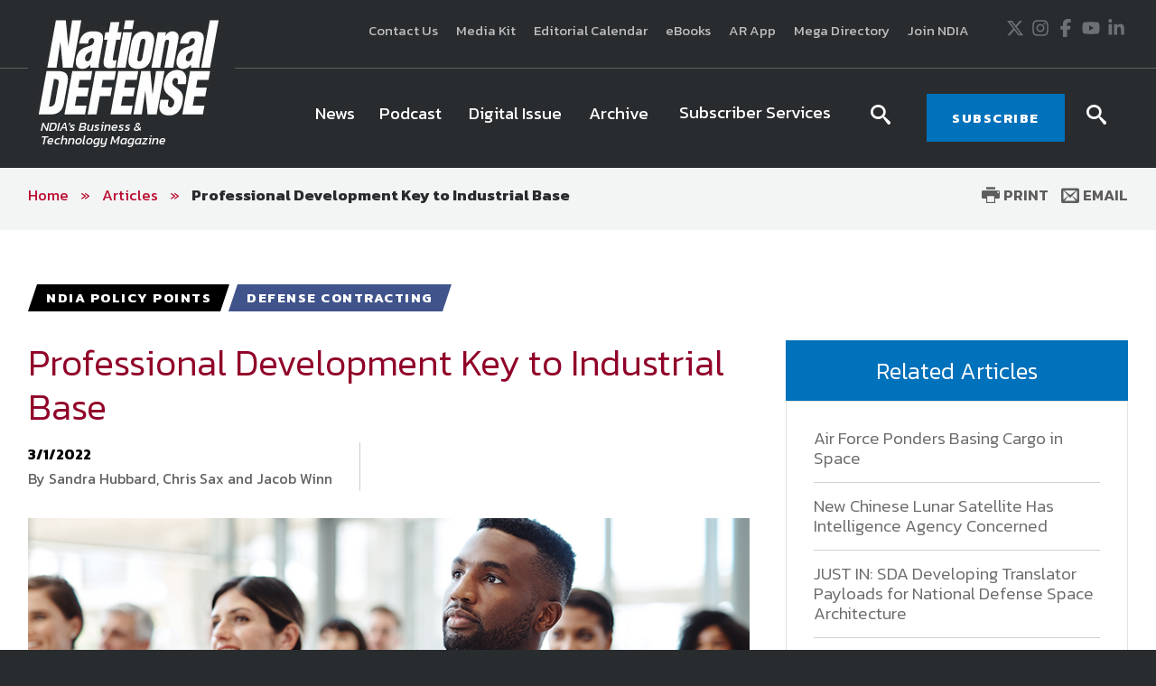

--- FILE ---
content_type: text/html; charset=utf-8
request_url: https://www.nationaldefensemagazine.org/articles/2022/3/1/professional-development-key-to-industrial-base
body_size: 18030
content:

<!DOCTYPE html>
<!--[if lt IE 8]> <html class="no-js lt-ie9 lt-ie8 " lang="en"> <![endif]-->
<!--[if IE 8]>    <html class="no-js lt-ie9" lang="en"> <![endif]-->
<!--[if IE 9]>    <html class="no-js ie9 " lang="en"> <![endif]-->
<!--[if gt IE 9]><!-->
<html class="no-js" lang="en">
<!--<![endif]-->
<head>

    <!-- Google Tag Manager -->
<script>(function(w,d,s,l,i){w[l]=w[l]||[];w[l].push({'gtm.start':
    new Date().getTime(),event:'gtm.js'});var f=d.getElementsByTagName(s)[0],
    j=d.createElement(s),dl=l!='dataLayer'?'&l='+l:'';j.async=true;j.src=
    'https://www.googletagmanager.com/gtm.js?id='+i+dl;f.parentNode.insertBefore(j,f);
    })(window,document,'script','dataLayer','GTM-MS9ZZHN');</script>
    <!-- End Google Tag Manager -->
    
    
    <!-- Initialize Google Ad Manager script -->
    <script async='async' src='https://www.googletagservices.com/tag/js/gpt.js'></script>
    <script>
      var googletag = googletag || {};
      googletag.cmd = googletag.cmd || [];
    </script>
    
    
    <!-- NDIA Zone 33 start -->
    <script>
      googletag.cmd.push(function() {
        var mapSizes = googletag.sizeMapping()
                                                .addSize([992, 0], [[970, 90], [970, 250]])
                                                .addSize( [768, 0], [728, 90])
                                                .addSize( [0, 0], [320, 100])
                                                .build();
        googletag.defineSlot('/21762126147/NDM/101', [[970, 90], [970, 250]], 'div-gpt-ad-1559676176137-0').defineSizeMapping(mapSizes).addService(googletag.pubads());
        googletag.pubads().enableSingleRequest();
        googletag.pubads().collapseEmptyDivs();
        googletag.enableServices();
      });
    </script>
    <!-- NDIA Zone 33 end -->
    
    
    
    <!-- NDIA Zone 44 start -->
    
    <script>
      googletag.cmd.push(function() {
        googletag.defineSlot('/21762126147/NDM/104', [[300, 250], [300, 600]], 'div-gpt-ad-1559676270885-0').addService(googletag.pubads());
        googletag.pubads().enableSingleRequest();
        googletag.pubads().collapseEmptyDivs();
        googletag.enableServices();
      });
    </script>
    
    <!-- NDIA Zone 44 end -->
    
    
    
    <!-- NDIA Zone 45 start -->
    
    <script>
      googletag.cmd.push(function() {
        googletag.defineSlot('/21762126147/NDM/105', [[300, 600], [300, 250]], 'div-gpt-ad-1559676350797-0').addService(googletag.pubads());
        googletag.pubads().enableSingleRequest();
        googletag.pubads().collapseEmptyDivs();
        googletag.enableServices();
      });
    </script>
    
    <!-- NDIA Zone 45 end -->
    
    
    
    <!-- NDIA Zone 55 start -->
    
    <script>
      googletag.cmd.push(function() {
        googletag.defineSlot('/21762126147/NDM/106', [[300, 250], [300, 600]], 'div-gpt-ad-1559676402351-0').addService(googletag.pubads());
        googletag.pubads().enableSingleRequest();
        googletag.pubads().collapseEmptyDivs();
        googletag.enableServices();
      });
    </script>
    
    <!-- NDIA Zone 55 end -->
    
    
    
    <!-- NDIA Zone 56 start -->
    
    <script>
      googletag.cmd.push(function() {
        googletag.defineSlot('/21762126147/NDM/107', [[300, 600], [300, 250]], 'div-gpt-ad-1559676593012-0').addService(googletag.pubads());
        googletag.pubads().enableSingleRequest();
        googletag.pubads().collapseEmptyDivs();
        googletag.enableServices();
      });
    </script>
    
    <!-- NDIA Zone 56 end -->
    
    
    
    <!-- NDIA Zone 62 start -->
    
    <script>
      googletag.cmd.push(function() {
        var mapSizes = googletag.sizeMapping()
                                                .addSize([992, 0], [[970, 90], [970, 250]])
                                                .addSize( [768, 0], [728, 90])
                                                .addSize( [0, 0], [320, 100])
                                                .build();
        googletag.defineSlot('/21762126147/NDM/102', [[970, 90], [970, 250]], 'div-gpt-ad-1559676756648-0').defineSizeMapping(mapSizes).addService(googletag.pubads());
        googletag.pubads().enableSingleRequest();
        googletag.pubads().collapseEmptyDivs();
        googletag.enableServices();
      });
    </script>
    
    <!-- NDIA Zone 62 end -->
    
    
    
    <!-- NDIA Zone 71 start -->
    
    <script>
      googletag.cmd.push(function() {
        var mapSizes = googletag.sizeMapping()
                                                .addSize([992, 0], [[970, 250], [970, 90]])
                                                .addSize( [768, 0], [728, 90])
                                                .addSize( [0, 0], [320, 100])
                                                .build();
        googletag.defineSlot('/21762126147/NDM/103', [[970, 250], [970, 90]], 'div-gpt-ad-1559676830240-0').defineSizeMapping(mapSizes).addService(googletag.pubads());
        googletag.pubads().enableSingleRequest();
        googletag.pubads().collapseEmptyDivs();
        googletag.enableServices();
      });
    </script>
    
    <!-- NDIA Zone 71 end -->
    


    

    <!--Meta tags-->
    <!--Meta tags-->
    <title>Professional Development Key to Industrial Base</title>
    <meta charset="utf-8" />
        <link rel="canonical" href="https://www.nationaldefensemagazine.org/articles/2022/3/1/professional-development-key-to-industrial-base" />
    <meta content="width=device-width, initial-scale=1" name="viewport" />
    <meta name="description" content="Professional Development Key to Industrial Base" />
    <meta name="keywords" content="Professional Development Key to Industrial Base" />
    <meta property="og:title" content="" />
    <meta property="og:description" content="" />
    <meta property="og:image" content="" />
    <meta property="og:url" content="https://www.nationaldefensemagazine.org/articles/2022/3/1/professional-development-key-to-industrial-base" />
    <!--End Facebook tags-->
    <!--Hotjar Tracking Code-->
        <script>
            (function (h, o, t, j, a, r) {
                h.hj = h.hj || function () { (h.hj.q = h.hj.q || []).push(arguments) };
                h._hjSettings = { hjid: 93992, hjsv: 6 };
                a = o.getElementsByTagName('head')[0];
                r = o.createElement('script'); r.async = 1;
                r.src = t + h._hjSettings.hjid + j + h._hjSettings.hjsv;
                a.appendChild(r);
            })(window, document, 'https://static.hotjar.com/c/hotjar-', '.js?sv=');
        </script>
    <!--End Hotjar Tracking Code-->

    <!--End Meta tags-->



        <link rel="shortcut icon" href="/favicon.ico" />
    <link rel="preconnect" href="https://fonts.googleapis.com" />
    <link rel="preconnect" href="https://fonts.gstatic.com" crossorigin=crossorigin />
    <link href='https://fonts.googleapis.com/css?family=Kanit:300,300italic,400,400italic,500,600,700' rel='stylesheet' type='text/css' />
    <link href='https://fonts.googleapis.com/css?family=Martel:400,700' rel='stylesheet' type='text/css' />
    <link href='https://fonts.googleapis.com/css?family=Orbitron:500,700' rel='stylesheet' type='text/css' />
    <link href="https://fonts.googleapis.com/icon?family=Material+Icons" rel="stylesheet" />
    <link href="https://fonts.googleapis.com/css2?family=Roboto:wght@300;400;500;700&display=swap" rel="stylesheet" />

    
    <link href="/includes/css/custome-form-fields.css" rel="stylesheet" />
    <link href="/includes/css/custom-style.css" rel="stylesheet" />
    <link href="/bundles/css?v=kohNbKb0O60f0CiIpFQ2LQEEEJgf0laArgBp8mGGdNg1" rel="stylesheet"/>

    <link href="/bundles/ndm/css?v=KUuVqxFG28IY_xqs_RQr-x8FPasmCuCIkN3CJ1gi8NY1" rel="stylesheet"/>

    <link href="/includes/css/jquery-ui.min.css" rel="stylesheet" />

    <script src="/bundles/modernizr?v=2w8Hh7p6Qfyeu1zEGICSzAFSArpCdO2Ehvfcaidsy-s1"></script>


    <link href="/BotDetectCaptcha.ashx?get=layout-stylesheet" rel="stylesheet" type="text/css" />
    <link href="/includes/css/custom-xpforms.css" rel="stylesheet" />
<link href="/bundles/Hawksearch/css?v=7P8eI7Bbg7e7thPMgWecFohKFP0oOi3SZ6qVYYRqK501" rel="stylesheet"/>

    <script src="/includes/js/jquery-core.js">
    </script>

    <script src="/Scripts/jquery.validate.min.js">
    </script>
    <script src="/Scripts/jquery-ui.min.js">
    </script>
    <script src="//ajax.aspnetcdn.com/ajax/jquery.validate/1.9/additional-methods.min.js">
    </script>

    <script src="/Scripts/jquery.validate.unobtrusive.min.js">
    </script>
    <script src="/Scripts/jquery.unobtrusive-ajax.min.js">
    </script>
    <script src="/Scripts/modernizr-2.8.3.js">
    </script>
    <script src="/Scripts/form.validate.js">
    </script>
    <script src="/Scripts/form.tracking.js">
    </script>
    <script src="/Scripts/form.conditions.js">
    </script>
    <script src="/includes/js/modules/custom-functions.js">
    </script>
    <script src="/includes/js/plugins/jquery-plugins.js">
    </script>
    <script src="/includes/js/plugins/jquery.sticky-kit.min.js">
    </script>
    <script src="/includes/js/plugins/jquery.cycle.all.min.js">
    </script>
    <script src="/includes/js/plugins/slick-1.5.9/slick/slick.js">
    </script>
    <script src="/includes/js/plugins/imakewebthings-waypoints-0944e15/lib/jquery.waypoints.js">
    </script>
    <script src="/includes/js/plugins/imakewebthings-waypoints-0944e15/lib/shortcuts/sticky.min.js">
    </script>
    <script type="text/javascript" src="https://platform-api.sharethis.com/js/sharethis.js#property=64b9966d1734a80012bd5fdc&product=inline-share-buttons&source=platform" async="async">
    </script>
    <script src="/includes/ndm/js/navigation.js">
    </script>
    <script src="/includes/ndm/js/jquery-functions.js">
    </script>
    <script src="/includes/ndm/js/functions.js">
    </script>
    <script src="/includes/iitsec/js/timercountdown.js">
    </script>

    <script src="/sitecore%20modules/Web/ExperienceForms/scripts/jquery.validate.min.js">
    </script>
    <script src="/sitecore%20modules/Web/ExperienceForms/scripts/jquery.validate.unobtrusive.min.js">
    </script>
    <script src="/sitecore%20modules/Web/ExperienceForms/scripts/form.validate.js">
    </script>
    <script src="/sitecore%20modules/Web/ExperienceForms/scripts/form.tracking.js">
    </script>
    <script src="/sitecore%20modules/Web/ExperienceForms/scripts/form.conditions.js">
    </script>
    <script src="/sitecore%20modules/Web/ExperienceForms/scripts/formsextensions.validate.js">
    </script>
    <script src="/includes/js/modules/custome-form-fields.js">
    </script>

<script language="javascript">
        var blackHole0 = new Image();
        blackHole0.src = 'https://eweb.ndia.org/eweb/';
</script>


    




    <!-- Global site tag (gtag.js) - Google Analytics -->
<script async src="https://www.googletagmanager.com/gtag/js?id=UA-2146183-3"></script>
<script>
  window.dataLayer = window.dataLayer || [];
  function gtag(){dataLayer.push(arguments);}
  gtag('js', new Date());

  gtag('config', 'UA-2146183-3');
</script>

    <script src="/Scripts/mediaRequestTracker.js">
    </script>

</head>
<body class="mainBody">

    <!-- Google Tag Manager (noscript) -->
<noscript><iframe src="https://www.googletagmanager.com/ns.html?id=GTM-MS9ZZHN"
height="0" width="0" style="display:none;visibility:hidden"></iframe></noscript>
<!-- End Google Tag Manager (noscript) -->


    

    <div class="skip"><a href="#mainContent">Skip to main content</a></div>

    <div class="svg-legend" aria-hidden="true">
        <?xml version="1.0" encoding="utf-8" ?>
        <!DOCTYPE svg PUBLIC "-//W3C//DTD SVG 1.1//EN" "http://local.w3.org/Graphics/SVG/1.1/DTD/svg11.dtd">
        <svg version="1.1" id="icon-rss" xmlns="http://www.w3.org/2000/svg" xmlns:xlink="http://www.w3.org/1999/xlink" x="0px" y="0px"
             viewBox="0 0 53 53" style="enable-background:new 0 0 53 53;" xml:space="preserve">
        <path d="M26.4,0C11.8,0,0,11.9,0,26.5C0,41.1,11.8,53,26.4,53C41,53,52.9,41.1,52.9,26.5C52.9,11.9,41,0,26.4,0z M16.1,40.1
			c-2.2,0-4-1.8-4-4c0-2.2,1.8-4,4-4s4,1.8,4,4C20.1,38.3,18.3,40.1,16.1,40.1z M25.5,39.3c0-7-5.7-12.6-12.6-12.6v-5.4
			c9.9,0,18,8.1,18,18H25.5z M34.6,39.3c0-12-9.7-21.7-21.7-21.7v-5.4C27.8,12.3,40,24.4,40,39.3H34.6z" />

		</svg>
        <svg version="1.1" xmlns="http://local.w3.org/2000/svg" xmlns:xlink="http://local.w3.org/1999/xlink" focusable="false" xml:space="preserve">
        <symbol x="0px" y="0px" width="20px" height="20px" viewBox="0 0 110 110" enable-background="new 0 0 110 110" id="icon-store">
        <path d="M34.77,68.185c0,0.454,0.112,0.795,0.336,1.018c0.228,0.231,0.488,0.34,0.791,0.34h55.707v9.478H33.867
				c-2.558,0-4.773-0.938-6.649-2.815c-1.882-1.88-2.82-4.104-2.82-6.66c0-0.901,0.075-1.728,0.226-2.479
				c0.151-0.748,0.45-1.501,0.904-2.253l6.541-11.73L14.7,16.548H5V6.85h15.786l4.511,9.698l15.335,32.478l0.681,1.126h33.832
				l13.305-23.906l5.188-9.696l8.57,4.51L83.494,54.891c-0.758,1.503-1.885,2.704-3.391,3.604c-1.5,0.906-3.16,1.361-4.959,1.361
				H39.283L35,67.75C34.846,67.744,34.77,67.896,34.77,68.185z M33.866,83.974c2.71,0,5.003,0.944,6.879,2.823
				c1.882,1.886,2.82,4.096,2.82,6.649c0,2.712-0.938,5.008-2.82,6.877c-1.876,1.879-4.169,2.826-6.879,2.826
				c-2.557,0-4.773-0.947-6.648-2.826c-1.883-1.869-2.82-4.165-2.82-6.877c0-2.556,0.938-4.766,2.82-6.649
				C29.092,84.92,31.311,83.974,33.866,83.974z M88.787,86.8c1.883,1.884,2.814,4.094,2.814,6.647c0,2.712-0.934,5.008-2.814,6.877
				c-1.879,1.879-4.105,2.826-6.654,2.826c-2.707,0-4.998-0.947-6.883-2.826c-1.879-1.869-2.812-4.165-2.812-6.877
				c0-2.556,0.934-4.766,2.812-6.647c1.885-1.881,4.176-2.825,6.883-2.825C84.682,83.974,86.908,84.92,88.787,86.8z" />

        <polygon points="23.406,16.24 105,16.24 99.396,26.084 23.406,26.084 " />

            </symbol>
        </svg>
        <svg version="1.1" id="icon-login" xmlns="http://www.w3.org/2000/svg" xmlns:xlink="http://www.w3.org/1999/xlink" x="0px" y="0px"
             width="16px" height="15px" viewBox="0 0 27.8 26.7" style="enable-background:new 0 0 27.8 26.7;" xml:space="preserve">
        <path class="st0" d="M21.7,19.9c1.9,0.7,3.3,1.4,4.4,2c1.1,0.6,1.6,1.2,1.6,1.6s0,1.5,0,3.1H0C0,25,0,24,0,23.5s0.5-1,1.6-1.6
			c1.1-0.6,2.6-1.3,4.4-2c1.8-0.7,3.1-1.3,3.8-2s1-1.6,1-2.8c0-0.7-0.2-1.2-0.6-1.4c-0.4-0.2-0.7-0.9-1-2.3c-0.1-0.5-0.4-0.8-0.7-0.7
			C8.2,10.8,7.9,10.2,7.9,9C7.9,8.5,8,8,8.4,7.7C8.2,6.5,8.1,5.7,8,5.1c0-0.7,0.3-1.8,1-3.1c0.7-1.3,2.4-2,4.9-2c2.5,0,4.2,0.7,4.9,2
			c0.7,1.3,1.1,2.4,1,3.1c0,0.6-0.2,1.4-0.4,2.6C19.8,8,19.9,8.5,19.9,9c-0.1,1.2-0.4,1.8-0.7,1.8c-0.4-0.1-0.6,0.2-0.7,0.7
			c-0.2,1.3-0.6,2.1-1,2.3c-0.4,0.2-0.6,0.7-0.6,1.4c0,1.2,0.3,2.1,1,2.8S19.9,19.2,21.7,19.9z" />

		</svg>
        <svg version="1.1" id="icon-login-large" xmlns="http://www.w3.org/2000/svg" xmlns:xlink="http://www.w3.org/1999/xlink" x="0px" y="0px"
             width="27.8px" height="26.7px" viewBox="0 0 27.8 26.7" style="enable-background:new 0 0 27.8 26.7;" xml:space="preserve">
        <path class="st0" d="M21.7,19.9c1.9,0.7,3.3,1.4,4.4,2c1.1,0.6,1.6,1.2,1.6,1.6s0,1.5,0,3.1H0C0,25,0,24,0,23.5s0.5-1,1.6-1.6
			c1.1-0.6,2.6-1.3,4.4-2c1.8-0.7,3.1-1.3,3.8-2s1-1.6,1-2.8c0-0.7-0.2-1.2-0.6-1.4c-0.4-0.2-0.7-0.9-1-2.3c-0.1-0.5-0.4-0.8-0.7-0.7
			C8.2,10.8,7.9,10.2,7.9,9C7.9,8.5,8,8,8.4,7.7C8.2,6.5,8.1,5.7,8,5.1c0-0.7,0.3-1.8,1-3.1c0.7-1.3,2.4-2,4.9-2c2.5,0,4.2,0.7,4.9,2
			c0.7,1.3,1.1,2.4,1,3.1c0,0.6-0.2,1.4-0.4,2.6C19.8,8,19.9,8.5,19.9,9c-0.1,1.2-0.4,1.8-0.7,1.8c-0.4-0.1-0.6,0.2-0.7,0.7
			c-0.2,1.3-0.6,2.1-1,2.3c-0.4,0.2-0.6,0.7-0.6,1.4c0,1.2,0.3,2.1,1,2.8S19.9,19.2,21.7,19.9z" />

		</svg>

        <svg version="1.1" id="icon-time" xmlns="http://www.w3.org/2000/svg" xmlns:xlink="http://www.w3.org/1999/xlink" x="0px" y="0px"
             viewBox="0 0 38.1 38.1" style="enable-background:new 0 0 38.1 38.1;" xml:space="preserve">
<g>
        <path d="M19.1,0C8.5,0,0,8.5,0,19.1s8.5,19.1,19.1,19.1s19.1-8.5,19.1-19.1S29.6,0,19.1,0z M19.1,34.1c-8.3,0-15-6.7-15-15
		s6.7-15,15-15s15,6.7,15,15S27.4,34.1,19.1,34.1z" />

        <polygon points="20,9.3 17,9.3 17,20.1 26.5,26.5 28.2,24 20,18.5 	" />

</g>
</svg>

        <svg version="1.1" id="icon-location" xmlns="http://www.w3.org/2000/svg" xmlns:xlink="http://www.w3.org/1999/xlink" x="0px" y="0px"
             viewBox="0 0 31.1 45" style="enable-background:new 0 0 31.1 45;" xml:space="preserve">
<path d="M31.1,15.6C31.1,7,24.1,0,15.5,0S0,7,0,15.6c0,3,0.8,5.7,2.3,8.1h0L15.5,45l13.3-21.3h0C30.2,21.3,31.1,18.5,31.1,15.6z
	 M15.5,21.2c-3.1,0-5.6-2.5-5.6-5.6s2.5-5.6,5.6-5.6s5.6,2.5,5.6,5.6S18.6,21.2,15.5,21.2z" />

</svg>
        <svg version="1.1" id="icon-document" xmlns="http://www.w3.org/2000/svg" xmlns:xlink="http://www.w3.org/1999/xlink" x="0px" y="0px"
             viewBox="0 0 49.1 57.5" style="enable-background:new 0 0 49.1 57.5;" xml:space="preserve">
<g>
        <path d="M47.2,11.9L37,1.8c-1.2-1.2-2.8-1.9-4.6-1.9H3.8C1.7-0.1,0,1.7,0,3.8v49.7c0,2.1,1.7,3.9,3.9,3.9h41.3
		c2.1,0,3.9-1.7,3.9-3.9V16.5C49,14.8,48.4,13.1,47.2,11.9z M44.3,14.8c0.4,0.4,0.7,1,0.7,1.7H33.1V4c0.4,0.1,0.8,0.3,1.1,0.6
		L44.3,14.8z M4,53.4V4h25v12.7c0,2.1,1.7,3.9,3.9,3.9H45v32.9H4z" />

        <path d="M35.8,24.8H13.2c-0.4,0-0.7,0.3-0.7,0.7V28c0,0.4,0.3,0.7,0.7,0.7h22.6c0.4,0,0.7-0.3,0.7-0.7v-2.4
		C36.5,25.1,36.2,24.8,35.8,24.8z" />

        <path d="M35.8,33H13.2c-0.4,0-0.7,0.3-0.7,0.7v2.4c0,0.4,0.3,0.7,0.7,0.7h22.6c0.4,0,0.7-0.3,0.7-0.7v-2.4
		C36.5,33.4,36.2,33,35.8,33z" />

        <path d="M35.8,41.3H13.2c-0.4,0-0.7,0.3-0.7,0.7v2.4c0,0.4,0.3,0.7,0.7,0.7h22.6c0.4,0,0.7-0.3,0.7-0.7V42
		C36.5,41.6,36.2,41.3,35.8,41.3z" />

</g>
</svg>

        <svg version="1.1" id="icon-rss" xmlns="http://www.w3.org/2000/svg" xmlns:xlink="http://www.w3.org/1999/xlink" x="0px" y="0px"
             viewBox="0 0 53 53" style="enable-background:new 0 0 53 53;" xml:space="preserve">
<path d="M26.4,0C11.8,0,0,11.9,0,26.5C0,41.1,11.8,53,26.4,53C41,53,52.9,41.1,52.9,26.5C52.9,11.9,41,0,26.4,0z M16.1,40.1
	c-2.2,0-4-1.8-4-4c0-2.2,1.8-4,4-4s4,1.8,4,4C20.1,38.3,18.3,40.1,16.1,40.1z M25.5,39.3c0-7-5.7-12.6-12.6-12.6v-5.4
	c9.9,0,18,8.1,18,18H25.5z M34.6,39.3c0-12-9.7-21.7-21.7-21.7v-5.4C27.8,12.3,40,24.4,40,39.3H34.6z" />

</svg>

        <svg version="1.1" id="newsletter" xmlns="http://www.w3.org/2000/svg" xmlns:xlink="http://www.w3.org/1999/xlink" x="0px" y="0px"
             viewBox="0 0 74.9 74.9" style="enable-background:new 0 0 74.9 74.9;" xml:space="preserve">
<g>
        <path d="M24.3,50.7h26.1c2.1,0,3.9-1.7,3.9-3.9V28.1c0-2.1-1.7-3.9-3.9-3.9H24.3c-2.1,0-3.9,1.7-3.9,3.9v18.7
		C20.5,49,22.2,50.7,24.3,50.7z M50.5,48.4H24.3c-0.9,0-1.5-0.7-1.5-1.5V33c0,0,0.1,0.1,0.1,0.1l11.9,9.5c0.2,0.2,1,0.8,1.9,0.8h1.3
		c0.9,0,1.7-0.6,1.9-0.8L52,33c0,0,0,0,0,0v13.9C52,47.7,51.3,48.4,50.5,48.4z M24.3,26.6h26.1c0.9,0,1.5,0.7,1.5,1.5v1
		c-0.2,0.6-0.5,1.5-1.4,2.3l-12,9.5c-0.2,0.2-0.5,0.3-0.6,0.3l-1.3,0c-0.1,0-0.4-0.2-0.6-0.3l-11.9-9.5c-0.9-0.8-1.3-1.7-1.4-2.3v-1
		C22.8,27.3,23.5,26.6,24.3,26.6z" />

        <path d="M-0.1,0V75h74.9V0H-0.1z M72.8,72.9H2V2.1h70.7V72.9z" />

</g>
</svg>

    </div>
    <div class="site-wrap">
        


<div class="warnings-container ">
    <div class="warnings-inner">
    </div>
</div>

        <header class="main-header font-secondary" role="banner">
            
<div class="header-top">
    
    <div class="container clearfix">
        <div class="grid_12">
            <div class="header-top-left">
                <span class="font-secondary">
                    

                </span>
            </div>
            <div class="header-top-right">
                <div>
                    <div class="extra-navigation">
<a href="https://www.nationaldefensemagazine.org/contact-us" >Contact Us</a><a href="https://www.nationaldefensemagazine.org/media-kit" >Media Kit</a><a href="https://www.nationaldefensemagazine.org/editorial-calendar" >Editorial Calendar</a><a href="https://www.ndia.org/education/e-books" >eBooks</a><a href="https://www.nationaldefensemagazine.org/augmented-reality" >AR App</a><a href="https://nationaldefensemegadirectory.com/" target="_blank" rel="noopener noreferrer" >Mega Directory</a><a href="https://www.ndia.org/membership" rel="noopener noreferrer" title="Join NDIA" target="_blank" >Join NDIA</a></div>

<div class="social-icons">
<a href="https://twitter.com/NationalDefense" class="icon" rel="noopener noreferrer" target="_blank" >                <span class="visuallyHidden">
                    Twitter
                </span>
<svg xmlns="http://www.w3.org/2000/svg" viewBox="0 0 512 512" title="X" width="20" height="20">
  <path fill="currentColor" d="M389.2 48h70.6L305.6 224.2 487 464H345L233.7 318.6 106.5 464H35.8L200.7 275.5 26.8 48H172.4L272.9 180.9 389.2 48zM364.4 421.8h39.1L151.1 88h-42L364.4 421.8z" />
</svg></a><a href="https://instagram.com/nationaldefensemagazine/" class="icon" >                <span class="visuallyHidden">
                    Instagram
                </span>
<svg xmlns="http://www.w3.org/2000/svg" viewBox="0 0 448 512" title="Instagram" width="20" height="20">
  <path fill="currentColor" d="M224.1 141c-63.6 0-114.9 51.3-114.9 114.9s51.3 114.9 114.9 114.9S339 319.5 339 255.9 287.7 141 224.1 141zm0 189.6c-41.1 0-74.7-33.5-74.7-74.7s33.5-74.7 74.7-74.7 74.7 33.5 74.7 74.7-33.6 74.7-74.7 74.7zm146.4-194.3c0 14.9-12 26.8-26.8 26.8-14.9 0-26.8-12-26.8-26.8s12-26.8 26.8-26.8 26.8 12 26.8 26.8zm76.1 27.2c-1.7-35.9-9.9-67.7-36.2-93.9-26.2-26.2-58-34.4-93.9-36.2-37-2.1-147.9-2.1-184.9 0-35.8 1.7-67.6 9.9-93.9 36.1s-34.4 58-36.2 93.9c-2.1 37-2.1 147.9 0 184.9 1.7 35.9 9.9 67.7 36.2 93.9s58 34.4 93.9 36.2c37 2.1 147.9 2.1 184.9 0 35.9-1.7 67.7-9.9 93.9-36.2 26.2-26.2 34.4-58 36.2-93.9 2.1-37 2.1-147.8 0-184.8zM398.8 388c-7.8 19.6-22.9 34.7-42.6 42.6-29.5 11.7-99.5 9-132.1 9s-102.7 2.6-132.1-9c-19.6-7.8-34.7-22.9-42.6-42.6-11.7-29.5-9-99.5-9-132.1s-2.6-102.7 9-132.1c7.8-19.6 22.9-34.7 42.6-42.6 29.5-11.7 99.5-9 132.1-9s102.7-2.6 132.1 9c19.6 7.8 34.7 22.9 42.6 42.6 11.7 29.5 9 99.5 9 132.1s2.7 102.7-9 132.1z" />
</svg></a><a href="https://www.facebook.com/NationalDefense" class="icon" rel="noopener noreferrer" target="_blank" >                <span class="visuallyHidden">
                    Facebook
                </span>
<svg xmlns="http://www.w3.org/2000/svg" viewBox="0 0 320 512" title="Facebook" width="20" height="20">
  <path fill="currentColor" d="M80 299.3V512H196V299.3h86.5l18-97.8H196V166.9c0-51.7 20.3-71.5 72.7-71.5c16.3 0 29.4 .4 37 1.2V7.9C291.4 4 256.4 0 236.2 0C129.3 0 80 50.5 80 159.4v42.1H14v97.8H80z" />
</svg></a><a href="https://www.youtube.com/channel/UCLU-rT8bLsIRGg2a_nRoSEg" class="icon" >                <span class="visuallyHidden">
                    Youtube
                </span>
<svg xmlns="http://www.w3.org/2000/svg" viewBox="0 0 576 512" title="YouTube" width="20" height="20">
  <path fill="currentColor" d="M549.655 124.083c-6.281-23.65-24.787-42.276-48.284-48.597C458.781 64 288 64 288 64S117.22 64 74.629 75.486c-23.497 6.322-42.003 24.947-48.284 48.597-11.412 42.867-11.412 132.305-11.412 132.305s0 89.438 11.412 132.305c6.281 23.65 24.787 41.5 48.284 47.821C117.22 448 288 448 288 448s170.78 0 213.371-11.486c23.497-6.321 42.003-24.171 48.284-47.821 11.412-42.867 11.412-132.305 11.412-132.305s0-89.438-11.412-132.305zm-317.51 213.508V175.185l142.739 81.205-142.739 81.201z" />
</svg></a><a href="https://www.linkedin.com/company/national-defense-magazine/" class="icon" >                <span class="visuallyHidden">
                    LinkedIn
                </span>
<svg xmlns="http://www.w3.org/2000/svg" viewBox="0 0 448 512" title="LinkedIn" width="20" height="20">
  <path fill="currentColor" d="M100.28 448H7.4V148.9h92.88zM53.79 108.1C24.09 108.1 0 83.5 0 53.8a53.79 53.79 0 0 1 107.58 0c0 29.7-24.1 54.3-53.79 54.3zM447.9 448h-92.68V302.4c0-34.7-.7-79.2-48.29-79.2-48.29 0-55.69 37.7-55.69 76.7V448h-92.78V148.9h89.08v40.8h1.3c12.4-23.5 42.69-48.3 87.88-48.3 94 0 111.28 61.9 111.28 142.3V448z" />
</svg></a></div>
                </div>
            </div>
        </div>
    </div>
</div>
<div class="header-bottom sticky-header">
    <div class="container clearfix">
        <div class="grid_12">
            <div class="header-bottom-left">
                
<div class="logo-hold">
            <a href="https://www.nationaldefensemagazine.org/" class="logo">                
                    <img data-src="https://www.nationaldefensemagazine.org/-/media/sites/branding/logos/magazine/national-defense-magazine---main-logo.jpg" alt="National Defense Magazine logo" class=" lazy" />
                                    <span>NDIA's Business &<br>Technology Magazine</span>
            </a>
</div>

            </div>
            <div class="header-bottom-right">
                <div>
                    



<div class="navigation-hold">
    <a href="#" class="new-toggle"><span><em class="visually-hidden">MENU</em></span></a>
    <!-- Main Nav -->
    <nav class="main-nav nav-bar cm-js-enabled" role="navigation" tabindex="0" style="">
        <!-- If you aren't doing a responsive site... then you probably don't need this -->
        <a href="#" class="toggle-menu"><span><span class="visually-hidden">Menu</span></span></a>
        <ul class="cm-menu" role="menubar">
                        <style>

                        </style>
    <li class="ccccc">
                <a href="https://www.nationaldefensemagazine.org/articles" class="nav-button-large " target="">
                <span class="" style=" ">
                    News
                </span>
            </a>
    </li>
                        <style>

                        </style>
    <li class="ccccc">
                <a href="https://www.nationaldefensemagazine.org/podcasts" class="nav-button-large " target="">
                <span class="" style=" ">
                    Podcast
                </span>
            </a>
    </li>
                        <style>

                        </style>
    <li class="ccccc">
                <a href="http://digital.nationaldefensemagazine.org/publication/?m=46185&amp;l=1&amp;p=1&amp;view=issuelistBrowser&amp;ver=html5" class="nav-button-large " target="_blank">
                <span class="" style=" ">
                    Digital Issue
                </span>
            </a>
    </li>
                        <style>

                        </style>
    <li class="ccccc">
                <a href="https://www.nationaldefensemagazine.org/past-issues" class="nav-button-large " target="">
                <span class="" style=" ">
                    Archive
                </span>
            </a>
    </li>
    <li data-type=mega>
        <a href="#" class="menu-toggle-dropdown"><span>Subscriber Services</span></a>
            <div class="sub-menu custom-sub theme-color6" role="menu">
                <div class="container">
                    <div class="row flexing">
                        <div class="column">
 <ul>
    <li class="ccccc">
                <a href="https://eweb.ndia.org/eweb/DynamicPage.aspx?WebCode=NDIADVLXOSSRD" class="nav-button-large " target="_blank">
                <span class="" style=" ">
                    National Defense Magazine Subscription
                </span>
            </a>
    </li>
    <li class="ccccc">
                <a href="https://eweb.ndia.org/eweb/DynamicPage.aspx?WebCode=NDIADVLXOSSRD" class="nav-button-large " target="_blank">
                <span class="" style=" ">
                    Trial Subscription
                </span>
            </a>
    </li>
    <li class="ccccc">
                <a href="https://www.ndia.org/membership" class="nav-button-large " target="">
                <span class="" style=" ">
                    Join NDIA
                </span>
            </a>
    </li>
                            </ul>
                        </div>


                            <div class="column wide">
                               
                                    <span class="title"></span>
                                    <div class="media">

                                    </div>
                                    <div class="content">
                                        <p class="font-primary">
                                            <em>National Defense</em> provides authoritative, non-partisan coverage of business and technology trends in defense and homeland security. A highly regarded news source for defense professionals in government and industry, <em>National Defense</em> offers insight and analysis on defense programs, policy, business, science and technology. Special reports by expert journalists focus on defense budgets, military tactics, doctrine and strategy.
                                        </p>

                                    </div>
                              
                            </div>

                    </div>
                </div>
            </div>
    </li>
        </ul>
    </nav>
    <!-- END Main Nav -->
</div><div class="search-trigger trigger">
    <span class="icon-search"><span class="visually-hidden">search icon</span></span>
</div><div class="subscribe-btn">
<a href="https://www.nationaldefensemagazine.org/subscriber-services" class="btn btn-primary" title="National Defense Magazine - Subscribe" >SUBSCRIBE</a></div>


<div class="search-trigger trigger">
    <span class="icon-search"><span class="visually-hidden">search icon</span></span>
</div>                </div>
            </div>
        </div>
    </div>
    <!-- search -->
    <div class="search-hold hidden-content hidden-content-alt">
        <div class="container">
            <!--Till here-->
    <div class="search-hold-in">
        <h2 class="title title-with-link">Find an Article <a href="https://www.nationaldefensemagazine.org/articles" class="more">VIEW ALL ARTICLES</a></h2>
        <div class="margin-bottom-03">
            <div class="view-01 filter formee">
                <div>
                    <label for="city-state">By Keyword</label>
                    <input id="KeyWord" name="KeyWord" placeholder="Enter keyword..." type="text" value="" />
                </div>
                <div class="middle-cell">
                    or
                </div>
                <div>
                    <label for="by-topic">By Topic</label>
                    <select class="full-width" id="Topic" name="Topic"><option value="">Select Topic</option>
<option value="{9A388F37-50B8-4DE6-975D-EA0E2C049488}">Acquisition Programs</option>
<option value="{5991D1E0-7B9F-4AB4-8A0A-014CE2A12CE4}">Advanced Weapons</option>
<option value="{F6860595-A5E9-43F7-956F-CA9245605E1D}">Air Force News</option>
<option value="{805FAB80-91AF-4277-AFFC-4BA10E92DD1B}">Air Power</option>
<option value="{A98DABFC-5626-4A30-87FE-591670FA3CD4}">Army News</option>
<option value="{2447F839-2603-4E8C-8FD2-47FED6337F53}">Battlefield Communications</option>
<option value="{71EE8BFD-D3A4-4AFD-B5E9-895E3AEAF4EC}">Budget</option>
<option value="{67F42546-7422-47F4-8FEA-437FCBA2B778}">Chem Bio Protection</option>
<option value="{8E2BC643-080A-4388-85C0-A3865A0C291F}">Counterterrorism</option>
<option value="{8A7F3356-2380-49A2-A748-A1CAFF0FFB46}">Cybersecurity</option>
<option value="{245D495E-C6B2-4BB9-B60E-E4C6A1AC5B0C}">Defense Contracting</option>
<option value="{54D6C881-A1E6-42D1-BDF5-AE3949193734}">Defense Department</option>
<option value="{A690B736-E42E-4635-B421-F07BA010522E}">Emerging Technologies</option>
<option value="{874CD1E9-74FC-48F6-AC11-1FFBE51C38B1}">Energy</option>
<option value="{D983C49A-4A50-473A-A7DB-4D1A95CBD020}">Global Defense Market</option>
<option value="{2AB2FD5A-186D-4ACC-8D48-274C575D1DE5}">Homeland Security</option>
<option value="{FA155EA0-344A-4FC0-A223-0013607BAA97}">Infotech</option>
<option value="{FDCEFB7E-964A-4CF5-84E2-46F43A678D0F}">Intelligence and Surveillance</option>
<option value="{B448BA14-E0A0-47BA-87E2-A4D826AD4874}">Land Forces</option>
<option value="{C361CB46-515C-48EC-B063-02B35893440F}">Logistics</option>
<option value="{7C9CCA29-48EE-484E-B4A5-54152C4ED43B}">Marine Corps News</option>
<option value="{D164C2F7-BF05-402E-8C0A-57A851B7B9CE}">Maritime Security</option>
<option value="{74F3232A-4273-46EF-893B-9BCA3448813A}">Missile Defense</option>
<option value="{8F7FE996-87B2-4B2F-9FCD-2E46D0167DE6}">Navy News</option>
<option value="{A7B75EA4-6C81-428A-9A67-696FC3430B9D}">Research and Development</option>
<option value="{0D595C88-DF9D-4EF8-B966-0BBDE0AD35AA}">Robotics and Autonomous Systems</option>
<option value="{F5E114FC-1672-4EE6-B29E-CE5891EEABDD}">Space</option>
<option value="{B66E050C-57C7-4B09-97C3-2AE4C0EC72A7}">Special Operations</option>
<option value="{AF300A0A-E9DC-442A-8A61-EEE12658E949}">Strategic Weapons</option>
<option value="{344F8D3D-162F-4FF5-8740-B79C40AB2C9F}">Training and Simulation</option>
</select>
                </div>
                <div class="middle-cell">
                    or
                </div>
                <div>
                    <label for="from-date">From Date</label>
                    <input class="full-width NDMDate" id="HeaderFromDate" name="HeaderFromDate" placeholder="Select Date" readonly="readonly" style="position: relative; z-index: 100000;" type="text" value="" />
                </div>
                <div class="middle-cell">
                    or
                </div>
                <div>
                    <label for="to-date">To Date</label>
                    <input class="full-width NDMDate" id="HeaderToDate" name="HeaderToDate" placeholder="Select Date" readonly="readonly" style="position: relative; z-index: 100000;" type="text" value="" />
                </div>
            </div>
        </div>
        <p class="center">
            <a href="#" class="btn btn-primary fixed-width-btn-01" onclick="Search()">SEARCH</a>
        </p>
        <script>
            function Search() {
                var topic = $("#Topic option:selected").val();
                var keyword = $("#KeyWord").val();
                var fromDate = $("#HeaderFromDate").val();
                var toDate = $("#HeaderToDate").val();
                var articleURL = "https://www.nationaldefensemagazine.org/articles";
                var fullURL = articleURL +"?KeyWord="+keyword+"&Topic="+topic+"&FromDate="+fromDate+"&ToDate="+toDate;
                window.location.href =  fullURL;
            }
        </script>
    </div>

        </div>
    </div>
    <!-- search end-->
</div>
        </header>
        <div class="siteBody clearfix">
    <div class="bar">
        <div class="container clearfix">
            <div class="grid_12 clearfix">
                <div class="pageToolsWrapper">
                    <a href="#" onclick="window.print();"><span class="icon-print"></span> Print</a>
                        <a href="mailto:?Subject=NDM - Professional Development Key to Industrial Base&amp;body=When analyzing the most pressing issues that impact the defense industrial base, continuing education is often overlooked.  See more here: https://www.nationaldefensemagazine.org/articles/2022/3/1/professional-development-key-to-industrial-base"><span class="icon-envelop"></span> Email</a>
                </div>


<div class="breadcrumbs">
        <a href="https://www.nationaldefensemagazine.org/">Home</a>
        <span>»</span>
        <a href="https://www.nationaldefensemagazine.org/articles">Articles</a>
        <span>»</span>
    <label>Professional Development Key to Industrial Base</label>
</div>
            </div>
        </div>
    </div>

            <div class="main clearfix">
                    <div class="advertisment-wrpr">
        <div class="ad">
            <div style="text-align: center">
<!-- Begin -  Site: NDIA Magazine Zone: NDM - Internal Below Top Nav -->

<!-- /21762126147/NDM/102 -->
<div id='div-gpt-ad-1559676756648-0'>
<script>
googletag.cmd.push(function() { googletag.display('div-gpt-ad-1559676756648-0'); });
</script>
</div>

<!-- End -  Site: NDIA Magazine Zone: NDM - Internal Below Top Nav -->



            </div>
        </div>
    </div>


                <main tabindex="0" role="main" id="main-content">
                    <style type="text/css">
    .title-middle-bdr > span > span.theme-colors-06:before, span.colored-label.theme-colors-06:before {
        border-top: 15px solid transparent;
        border-bottom: 15px solid #40538b;
        border-left: 5px solid transparent;
        border-right: 5px solid #40538b;
    }
    .title-middle-bdr > span > span.theme-colors-06:after, span.colored-label.theme-colors-06:after {
        border-top: 15px solid #40538b;
        border-bottom: 15px solid transparent;
        border-left: 5px solid #40538b;
        border-right: 5px solid transparent;
    }
</style>
<section class="clearfix">
    <div class="container clearfix">
        <div class="sticky-parent">
            <div class="m_stack clearfix grid-15">
                <div class="grid_12">
                    <p class="article-topics">
                            <span>
                                <span class="colored-label theme-colors-20 font-secondary">NDIA POLICY POINTS</span>
                            </span>
                                                                            <span>
                                <span class="colored-label theme-colors-06 font-secondary" style="background-color: #40538b">
                                    DEFENSE CONTRACTING
                                </span>
                            </span>
                    </p>
                </div>
                <div>
                    <div class="grid_8 row-expand-item">
                        <div class="article-details">
                            <h2 class="title-alt-01"><span class="font-color-01">Professional Development Key to Industrial Base</span></h2>
                            <div class="article-top-info font-secondary">
                                <div>
                                        <strong class="date">3/1/2022</strong>
                                        <br>
                                                                                <span class="author">
                                                By
 Sandra Hubbard, Chris Sax and Jacob Winn
                                            </span>
                                </div>
                                <div>
                                    <div class="social-icons sharethis-inline-share-buttons"></div>
                                    <div class="social-icons"></div>
                                </div>
                            </div>
                            <div class="article-main-img">                                
                                        <img data-src="https://www.nationaldefensemagazine.org/-/media/sites/magazine/2022/03/istock-1141465434.jpg" alt="" class=" lazy" />
                                                            </div>
                                <p class="photo-credit">iStock photo</p>

                            <p>When analyzing the most pressing issues that impact the defense industrial base, continuing education is often overlooked. </p>
<p>As a result, serious questions have arisen. For example, how can professionals in the defense industrial base maintain knowledge on current best practices? Additionally, where can they obtain high-quality training to ensure operational excellence and compliance with always changing regulatory requirements?</p>
<p>Professionals working within, or with, the defense industrial base routinely encounter complex business and technical problems. They must navigate the complexities of doing business with the Defense Department and other federal agencies, while employing a deep understanding of the warfighters&rsquo; critical needs necessary to compete in all domains of warfare. </p>
<p>The defense industrial base consists of a highly diverse group of companies with wide-ranging capabilities. However, their access to professional development opportunities varies widely. This is problematic for an industrial base whose health is reliant upon all of its members.</p>
<p>The health of the defense workforce is central to national security. Yet far too often, the realities of the current landscape present a troubling scenario. Industry and government must both begin to acknowledge the effects of technology, decreased interest and stagnating diversity on workers, and develop holistic solutions to these challenges as described in the National Defense Industrial Association&rsquo;s annual report, V<em>ital Signs 2022: The Health and Readiness of the Defense Industrial Base</em>.</p>
<p>Ensuring that the defense sector&rsquo;s workers are prepared to excel in their jobs is a key first step toward reversing these detrimental trends. This can be achieved with the proper support of trusted, quality professional development programs targeted at the bespoke needs of the defense industry.</p>
<p>Many large and even some medium-sized firms see few issues with providing continuing education for their workforce. Some have dedicated entire departments solely to workforce development and training. However, most companies in the defense industrial base are small and some lack either the resources or budget to provide professional development at a level comparable to larger businesses.</p>
<p>This not only impedes employee development at these smaller firms, but also decreases the allure of joining such enterprises.</p>
<p>Expanding employees&rsquo; skillsets and core competencies will contribute to the strength of the defense industrial base. For example, employees with greater fluency in intellectual property and data rights negotiations can better achieve a fair valuation of their IP throughout the sales cycle. </p>
<p>Business development and value recognition skills help employees beyond the C-Suite represent their company&rsquo;s value proposition to government and other industry clients. Training on cybersecurity requirements adds value by protecting businesses&rsquo; sensitive data and keeps firms in compliance with complex regulatory requirements.</p>
<p>More broadly, the health of the defense industrial base depends on diversity in all respects &mdash; size, locality, expertise and employee composition. Without it, industry does not provide the full scope of innovation, ingenuity and hard work that the warfighter needs to maintain national defense.</p>
<p>No matter what capability the nation needs &mdash; be it major weapons programs, equipment servicing, or consulting services &mdash; it must be sourced from a competitive marketplace. Furthermore, companies that win defense contracts must depend on this same competitive marketplace to ensure that the raw materials and parts procured, and the subcontractors employed, are able to produce capabilities which ensure a U.S. tactical edge.</p>
<p>Looking beyond competitiveness, we must protect and bolster the role of new entrants. Professional development opportunities for companies, and their employees, ensure growth so that they may keep up in a rapidly changing marketplace. Without a robust workforce, fewer businesses will choose to enter, and even fewer will survive and thrive once they arrive. </p>
<p>Moreover, professional development provides opportunities for these companies to exist in more parts of the country, producing new comparative advantages, and to hire employees with diverse backgrounds that give their firms diverse talent.</p>
<p>NDIA&rsquo;s Business Institute is prepared to provide that training and development that defense industry professionals may need in order to tackle any business issues they face, including navigating the complexities of the U.S. government market. The Business Institute is NDIA&rsquo;s hub for defense-related education, training and professional development, and builds upon existing NDIA programs such as STEM Pathways of the Defense Workforce Project and Women In Defense Scholars.</p>
<p>To help achieve these important goals, the Business Institute has forged strategic partnerships across academia and industry. Current partners include Carnegie Mellon University, University of Dayton School of Law, The Maher Group, Mastering Business Development LLC, and Offset Education LLC. The institute hopes to soon expand its network of partners. </p>
<p>In the coming year, NDIA intends for the Business Institute to play a critical role in bolstering professional development and continuing education for the entire defense industrial base.&nbsp;<br />
<br />
<em>Sandra Hubbard is NDIA&rsquo;s Business Institute program manager. Chris Sax and Jacob Winn are strategy associates at NDIA.</em></p>
                            <div class="article-details-photos">
                                
                            </div>
                            
                            <p>
                                <strong class="font-color-01 font-size-02">Topics:</strong> <a href=https://www.nationaldefensemagazine.org/articles?Topic={245D495E-C6B2-4BB9-B60E-E4C6A1AC5B0C}>Defense Contracting</a>
                            </p>
                            
                        </div>
                    </div>
                    <div class="grid_4 row-expand-item">
                                <div class="asside-item related-items-hold">
            <h2 class="title title-with-bg theme-colors-05">Related Articles</h2>
            <div class="border-02 content-block">
                    <div class="content-block-row">
                        <h4><a href="https://www.nationaldefensemagazine.org/articles/2018/8/3/air-force-ponders-basing-cargo-in-space">Air Force Ponders Basing Cargo in Space</a></h4>
                    </div>
                    <div class="content-block-row">
                        <h4><a href="https://www.nationaldefensemagazine.org/articles/2018/10/12/senior-leader-at-defense-intelligence-agency-concerned-over-chinas-new-satellite-on-far-side-of-moon">New Chinese Lunar Satellite Has Intelligence Agency Concerned </a></h4>
                    </div>
                    <div class="content-block-row">
                        <h4><a href="https://www.nationaldefensemagazine.org/articles/2022/10/25/sda-developing-translator-payloads-for-national-defense-space-architecture">JUST IN: SDA Developing Translator Payloads for National Defense Space Architecture</a></h4>
                    </div>

<a href="https://www.nationaldefensemagazine.org/articles" class="more" >                        
                            VIEW ALL ARTICLES
                        
</a>            </div>
        </div>
    <div class="advertisment-wrpr">
        <div class="ad">
            <div style="text-align: center">

<!-- Begin -  Site: NDIA Magazine Zone: NDM - 2 Column Sidebar 1 -->

<!-- /21762126147/NDM/106 -->
<div id='div-gpt-ad-1559676402351-0'>
<script>
googletag.cmd.push(function() { googletag.display('div-gpt-ad-1559676402351-0'); });
</script>
</div>

<!-- End -  Site: NDIA Magazine Zone: NDM - 2 Column Sidebar 1 -->



            </div>
        </div>
    </div>

        <div class="row-expand-item">
            <div class="vertical-banner border-02">
                <h3 class="theme-colors-21 center vb-top-title">Related Events</h3>
                <div class="content">
                        <div>
                            <span class="date">
                                <span class="font-color-02" style="color: ">
                                    <a href="https://www.ndia.org/events/2026/1/22/peter-b-teets-award-dinner">
                                        
                                    </a>
                                </span>
                                <span>1/22/2026</span>
                            </span>
                            <h4 class="vb-title">
                                <a href="https://www.ndia.org/events/2026/1/22/peter-b-teets-award-dinner">
                                    Peter B. Teets Award Dinner
                                </a>
                            </h4>
                        </div>
                    <p class="view-more-hold">
<a href="http://www.ndia.org/events" class="more" rel="noopener noreferrer" target="_blank" >                            
                                VIEW ALL EVENTS
                            
</a>                    </p>
                </div>
            </div>
        </div>
    <div class="advertisment-wrpr">
        <div class="ad">
            <div style="text-align: center">
<!-- Begin -  Site: NDIA Magazine Zone: NDM - 2 Column Sidebar 2 -->

<!-- /21762126147/NDM/107 -->
<div id='div-gpt-ad-1559676593012-0'>
<script>
googletag.cmd.push(function() { googletag.display('div-gpt-ad-1559676593012-0'); });
</script>
</div>

<!-- End -  Site: NDIA Magazine Zone: NDM - 2 Column Sidebar 2 -->




            </div>
        </div>
    </div>


                    </div>
                </div>
            </div>
        </div>
    </div>
</section>
    <section class="clearfix theme-colors-03 comments" id="comments">
        <div class="container clearfix">
            <div class="grid_12">
                <h2>
                    <strong>Comments</strong> (0)
                </h2>

                
<form action="/api/sitecore/Commentary/CommentList" data-ajax="true" data-ajax-method="POST" data-ajax-mode="replace" data-ajax-update="#comments" method="post"><input id="NewModel_ParentId" name="NewModel.ParentId" type="hidden" value="7dba8d17-5c40-441a-9a7e-947daadd060e" />                    <div class="formee clearfix">
                        <div class="grid-12">
                            <span style="padding:10px"></span>
                        </div>
                        <div class="grid_12">
                            <label for="NewModel_UserName">Name <span class="form-req">*</span></label>
                            <input id="NewModel_UserName" name="NewModel.UserName" required="required" type="text"/>
                            <span class="form-req">
                                
                            </span>
                        </div>
                        <div class="grid_12">
                            <label for="NewModel_EmailAddress">Email <span class="form-req">*</span></label>
                            <input id="NewModel_EmailAddress" name="NewModel.EmailAddress" required="required" type="text"/>
                            <span class="form-req">
                                
                            </span>
                        </div>
                        <div class="grid_12">
                            <label for="NewModel_Comments">Comment <span class="form-req">*</span></label>
                            <textarea id="NewModel_Comments" name="NewModel.Comments" required="required"></textarea>
                            <span class="form-req">
                                
                            </span>
                        </div>
                        <div class="grid_4">

                            


  <div class="BDC_CaptchaDiv " id="CommentList_CaptchaDiv" style="width: 280px !important; height: 50px !important; "><!--
 --><div class="BDC_CaptchaImageDiv" id="CommentList_CaptchaImageDiv" style="width: 250px !important; height: 50px !important;"><!--
   --><a href="//captcha.org/captcha.html?asp.net" title="BotDetect CAPTCHA ASP.NET Form Validation" onclick="CommentList.OnHelpLinkClick(); return CommentList.FollowHelpLink;"><img class="BDC_CaptchaImage" id="CommentList_CaptchaImage" src="/BotDetectCaptcha.ashx?get=image&amp;c=CommentList&amp;t=805355c44f2342b9a3534caed069773b" alt="Retype the CAPTCHA code from the image" /></a><!--
 --></div><!--
 --><div class="BDC_CaptchaIconsDiv" id="CommentList_CaptchaIconsDiv" style="width: 24px !important;"><!--
   --><a class="BDC_ReloadLink" id="CommentList_ReloadLink" href="#" onclick="CommentList.ReloadImage(); this.blur(); return false;" title="Change the CAPTCHA code"><img class="BDC_ReloadIcon" id="CommentList_ReloadIcon" src="/BotDetectCaptcha.ashx?get=reload-icon" alt="Change the CAPTCHA code" /></a><!--
   --><a class="BDC_SoundLink" id="CommentList_SoundLink" href="/BotDetectCaptcha.ashx?get=sound&amp;c=CommentList&amp;t=805355c44f2342b9a3534caed069773b" onclick="CommentList.PlaySound(); this.blur(); return false;" title="Speak the CAPTCHA code"><img class="BDC_SoundIcon" id="CommentList_SoundIcon" src="/BotDetectCaptcha.ashx?get=sound-icon" alt="Speak the CAPTCHA code" /></a><!--
   --><div class="BDC_Placeholder" id="CommentList_AudioPlaceholder">&nbsp;</div><!--
 --></div>
    <script src="/BotDetectCaptcha.ashx?get=script-include" type="text/javascript"></script>
    <script type="text/javascript">
    //<![CDATA[
      BotDetect.Init('CommentList', '805355c44f2342b9a3534caed069773b', null, true, true, true, true, 1200, 7200, 0, false);
    //]]>
    </script>
    <script type="text/javascript">
    //<![CDATA[
      try{(function(){var bdrsn = document.createElement('script'); bdrsn.type = 'text/javascript'; bdrsn.async = true; bdrsn.src = document.location.protocol + '//remote.captcha.com/include.js?i=ATABMAEwATQBMAEwFJ4ORg0K-HfTwWBVtkwu0ByfagK1ATIBMAEwATEBNAE2ATABMgplbi1MYXRuLVVTAzI1MAI1MA'; var fsn = document.getElementsByTagName('script')[0]; fsn.parentNode.insertBefore(bdrsn, fsn);})();} catch(err){}
    //]]>
    </script>
    <input type="hidden" name="BDC_VCID_CommentList" id="BDC_VCID_CommentList" value="805355c44f2342b9a3534caed069773b" />
    <input type="hidden" name="BDC_BackWorkaround_CommentList" id="BDC_BackWorkaround_CommentList" value="0" />
  </div>



                        </div>
                        <div class="grid_8">
                            Please enter the text displayed in the image.<br/><br/>
                        </div>
                        <div class="grid_6">
                            <label for="characters">Characters <span class="form-req">*</span></label>
                            <input id="CaptchaCode" name="CaptchaCode" required="required" type="text" value="" />
                            <span class="form-req">
                                
                            </span>
                        </div>
                        <div class="grid_12">
                            <label for="legal-notice">Legal Notice <span class="form-req">*</span></label>
                            <div class="fixed-form-box" id="legal-notice">
                                NDIA is not responsible for screening, policing, editing, or monitoring your or another user&#39;s postings and encourages all of its users to use reasonable discretion and caution in evaluating or reviewing any posting. Moreover, and except as provided below with respect to NDIA&#39;s right and ability to delete or remove a posting (or any part thereof), NDIA does not endorse, oppose, or edit any opinion or information provided by you or another user and does not make any representation with respect to, nor does it endorse the accuracy, completeness, timeliness, or reliability of any advice, opinion, statement, or other material displayed, uploaded, or distributed by you or any other user. Nevertheless, NDIA reserves the right to delete or take other action with respect to postings (or parts thereof) that NDIA believes in good faith violate this Legal Notice and/or are potentially harmful or unlawful. If you violate this Legal Notice, NDIA may, in its sole discretion, delete the unacceptable content from your posting, remove or delete the posting in its entirety, issue you a warning, and/or terminate your use of the NDIA site. Moreover, it is a policy of NDIA to take appropriate actions under the Digital Millennium Copyright Act and other applicable intellectual property laws. If you become aware of postings that violate these rules regarding acceptable behavior or content, you may contact NDIA at 703.522.1820.
                            </div>
                        </div>
                        <div class="grid_12">
                            <fieldset>
                                <input type="checkbox" id="have-read" required="required"> <label for="have-read">I have read the legal notice.</label>
                            </fieldset>
                        </div>
                        <div class="grid_12">
                            <input type="submit" class="btn btn-fifth" value="SUBMIT COMMENT"/>
                        </div>
                    </div>
</form>            </div>
        </div>
    </section>
    <div class="advertisment-wrpr">
        <div class="ad">
            <div style="text-align: center">
<!-- Begin -  Site: NDIA Magazine Zone: NDM - Above Footer -->

<!-- /21762126147/NDM/103 -->
<div id='div-gpt-ad-1559676830240-0'>
<script>
googletag.cmd.push(function() { googletag.display('div-gpt-ad-1559676830240-0'); });
</script>
</div>

<!-- End -  Site: NDIA Magazine Zone: NDM - Above Footer -->



            </div>
        </div>
    </div>


                </main>
            </div>
        </div>
    </div>

    <section class="footer-wrpr theme-colors-01">
    <div class="container clearfix">
        <footer>

            <div class="footer-top font-secondary font-color-08 clearfix">
                
<div class="view-01">
    <div>Affiliate Associations</div>
            <div>
<a href="https://www.emergingtechnologiesinstitute.org/" rel="noopener noreferrer" title="Emerging Technologies Institute" target="_blank" ><img src="https://www.nationaldefensemagazine.org/-/media/sites/branding/logos/eti/eti-affiliate-band-logo.png?h=37&amp;w=181&amp;la=en&amp;hash=0B58F5C3313B697B1BF2B8E99B79787E" alt="" /></a>            </div>
            <div>
<a href="https://www.trainingsystems.org/" rel="noopener noreferrer" title="National Training &amp; Simulation Association" target="_blank" ><img src="https://www.nationaldefensemagazine.org/-/media/sites/branding/logos/ntsa/ntsa---affiliate-band-logo/nsta-affiliate-band-logo_2/nsta-affiliate-band-logo_3.png?h=45&amp;w=131&amp;la=en&amp;hash=347A66840AB1550AA74700C7C2118C02" alt="NSTA Logo" /></a>            </div>
            <div>
<a href="https://www.womenindefense.net" rel="noopener noreferrer" title="WID" target="_blank" ><img src="https://www.nationaldefensemagazine.org/-/media/sites/branding/logos/wid/wid---affiliate-band-logo.png?h=78&amp;w=80&amp;la=en&amp;hash=EC4BA1EB8FA0771777369E9D1015FFD8" alt="Women in Defense logo" /></a>            </div>
</div>
            </div>

            <div class="footer-mid font-secondary clearfix">
                <div class="grid_3">
                    <div class="footer-mid-left">
                        <div class="footer-logo">
        <a href="https://www.ndia.org/">
                <img data-src="https://www.nationaldefensemagazine.org/-/media/sites/branding/logos/logo-ftr.png" alt="NDIA Logo" class=" lazy" />
        </a>
        <a>
        </a>
</div>
<p class="footer-address">
    2101 Wilson Blvd, Suite 700 <br />
    Arlington,
    VA
    22201
     <br />
    tel:<a href="tel:+1-703-522-1820"> (703) 522-1820</a>
</p>
<div class="social-icons">
<a href="https://twitter.com/NationalDefense" class="icon" rel="noopener noreferrer" target="_blank" >                <span class="visuallyHidden">
                    Twitter
                </span>
<svg xmlns="http://www.w3.org/2000/svg" viewBox="0 0 512 512" title="X" width="20" height="20">
  <path fill="currentColor" d="M389.2 48h70.6L305.6 224.2 487 464H345L233.7 318.6 106.5 464H35.8L200.7 275.5 26.8 48H172.4L272.9 180.9 389.2 48zM364.4 421.8h39.1L151.1 88h-42L364.4 421.8z" />
</svg></a><a href="https://instagram.com/nationaldefensemagazine/" class="icon" >                <span class="visuallyHidden">
                    Instagram
                </span>
<svg xmlns="http://www.w3.org/2000/svg" viewBox="0 0 448 512" title="Instagram" width="20" height="20">
  <path fill="currentColor" d="M224.1 141c-63.6 0-114.9 51.3-114.9 114.9s51.3 114.9 114.9 114.9S339 319.5 339 255.9 287.7 141 224.1 141zm0 189.6c-41.1 0-74.7-33.5-74.7-74.7s33.5-74.7 74.7-74.7 74.7 33.5 74.7 74.7-33.6 74.7-74.7 74.7zm146.4-194.3c0 14.9-12 26.8-26.8 26.8-14.9 0-26.8-12-26.8-26.8s12-26.8 26.8-26.8 26.8 12 26.8 26.8zm76.1 27.2c-1.7-35.9-9.9-67.7-36.2-93.9-26.2-26.2-58-34.4-93.9-36.2-37-2.1-147.9-2.1-184.9 0-35.8 1.7-67.6 9.9-93.9 36.1s-34.4 58-36.2 93.9c-2.1 37-2.1 147.9 0 184.9 1.7 35.9 9.9 67.7 36.2 93.9s58 34.4 93.9 36.2c37 2.1 147.9 2.1 184.9 0 35.9-1.7 67.7-9.9 93.9-36.2 26.2-26.2 34.4-58 36.2-93.9 2.1-37 2.1-147.8 0-184.8zM398.8 388c-7.8 19.6-22.9 34.7-42.6 42.6-29.5 11.7-99.5 9-132.1 9s-102.7 2.6-132.1-9c-19.6-7.8-34.7-22.9-42.6-42.6-11.7-29.5-9-99.5-9-132.1s-2.6-102.7 9-132.1c7.8-19.6 22.9-34.7 42.6-42.6 29.5-11.7 99.5-9 132.1-9s102.7-2.6 132.1 9c19.6 7.8 34.7 22.9 42.6 42.6 11.7 29.5 9 99.5 9 132.1s2.7 102.7-9 132.1z" />
</svg></a><a href="https://www.facebook.com/NationalDefense" class="icon" rel="noopener noreferrer" target="_blank" >                <span class="visuallyHidden">
                    Facebook
                </span>
<svg xmlns="http://www.w3.org/2000/svg" viewBox="0 0 320 512" title="Facebook" width="20" height="20">
  <path fill="currentColor" d="M80 299.3V512H196V299.3h86.5l18-97.8H196V166.9c0-51.7 20.3-71.5 72.7-71.5c16.3 0 29.4 .4 37 1.2V7.9C291.4 4 256.4 0 236.2 0C129.3 0 80 50.5 80 159.4v42.1H14v97.8H80z" />
</svg></a><a href="https://www.youtube.com/channel/UCLU-rT8bLsIRGg2a_nRoSEg" class="icon" >                <span class="visuallyHidden">
                    Youtube
                </span>
<svg xmlns="http://www.w3.org/2000/svg" viewBox="0 0 576 512" title="YouTube" width="20" height="20">
  <path fill="currentColor" d="M549.655 124.083c-6.281-23.65-24.787-42.276-48.284-48.597C458.781 64 288 64 288 64S117.22 64 74.629 75.486c-23.497 6.322-42.003 24.947-48.284 48.597-11.412 42.867-11.412 132.305-11.412 132.305s0 89.438 11.412 132.305c6.281 23.65 24.787 41.5 48.284 47.821C117.22 448 288 448 288 448s170.78 0 213.371-11.486c23.497-6.321 42.003-24.171 48.284-47.821 11.412-42.867 11.412-132.305 11.412-132.305s0-89.438-11.412-132.305zm-317.51 213.508V175.185l142.739 81.205-142.739 81.201z" />
</svg></a><a href="https://www.linkedin.com/company/national-defense-magazine/" class="icon" >                <span class="visuallyHidden">
                    LinkedIn
                </span>
<svg xmlns="http://www.w3.org/2000/svg" viewBox="0 0 448 512" title="LinkedIn" width="20" height="20">
  <path fill="currentColor" d="M100.28 448H7.4V148.9h92.88zM53.79 108.1C24.09 108.1 0 83.5 0 53.8a53.79 53.79 0 0 1 107.58 0c0 29.7-24.1 54.3-53.79 54.3zM447.9 448h-92.68V302.4c0-34.7-.7-79.2-48.29-79.2-48.29 0-55.69 37.7-55.69 76.7V448h-92.78V148.9h89.08v40.8h1.3c12.4-23.5 42.69-48.3 87.88-48.3 94 0 111.28 61.9 111.28 142.3V448z" />
</svg></a></div>
                    </div>
                </div>
                <div class="grid_4">
                    
        <div class="ftr-links view-01 font-secondary">
                <div class="expandable">
INFORMATION
                        <ul class="link-list hidden-content">
                                <li>
<a href="https://www.nationaldefensemagazine.org/media-kit" >Advertising</a>                                </li>
                                <li>
<a href="https://www.nationaldefensemagazine.org/past-issues" >Archive</a>                                </li>
                                <li>
<a href="https://www.nationaldefensemagazine.org/contact-us" >Contact Us</a>                                </li>
                                <li>
<a href="http://nationaldefensemegadirectory.com/" target="_blank" rel="noopener noreferrer" >Mega Directory</a>                                </li>
                        </ul>
                </div>
        </div>

                </div>
                <div class="grid_5">
                    
                </div>
            </div>


            <div class="sub-footer font-secondary font-color-09 clearfix">
                <div class="grid_4">
                                <span>
<a href="https://www.americaneagle.com/" target="_blank" rel="noopener noreferrer" >Website design and development by Americaneagle.com&nbsp;</a>            </span>
    <br />

                </div>
                <div class="grid_8 copyright">
                                <span>
© 2024 National Defense Industrial Association. All rights reserved.&nbsp;            </span>
    <br />

                </div>
                <div class="grid_12 center">
                    
                </div>
            </div>

        </footer>
        <div class="print-only-footer">
           ;

;
        </div>
    </div>
</section>

<script src="/bundles/Hawksearch/js?v=3ZBbHSgwtzIE1ZxJedM167oi_CQDEjT0uuUiGWNkfWk1"></script>


    



        <script>
    !function(f,e,a,t,h,r){if(!f[h]){r=f[h]=function(){r.invoke?
    r.invoke.apply(r,arguments):r.queue.push(arguments)},
    r.queue=[],r.loaded=1*new Date,r.version="1.0.0",
    f.FeathrBoomerang=r;var g=e.createElement(a),
    h=e.getElementsByTagName("head")[0]||e.getElementsByTagName("script")[0].parentNode;
    g.async=!0,g.src=t,h.appendChild(g)}
    }(window,document,"script","https://cdn.feathr.co/js/boomerang.min.js","feathr");

    feathr("fly", "5b8840a207fd942de868b05d");
    feathr("sprinkle", "page_view");
    </script>


<script type="text/javascript" src="/_Incapsula_Resource?SWJIYLWA=719d34d31c8e3a6e6fffd425f7e032f3&ns=3&cb=2007085985" async></script></body>
</html>

--- FILE ---
content_type: text/html; charset=utf-8
request_url: https://www.google.com/recaptcha/api2/aframe
body_size: 264
content:
<!DOCTYPE HTML><html><head><meta http-equiv="content-type" content="text/html; charset=UTF-8"></head><body><script nonce="tCAf-Znm09AfRdLeduIVtA">/** Anti-fraud and anti-abuse applications only. See google.com/recaptcha */ try{var clients={'sodar':'https://pagead2.googlesyndication.com/pagead/sodar?'};window.addEventListener("message",function(a){try{if(a.source===window.parent){var b=JSON.parse(a.data);var c=clients[b['id']];if(c){var d=document.createElement('img');d.src=c+b['params']+'&rc='+(localStorage.getItem("rc::a")?sessionStorage.getItem("rc::b"):"");window.document.body.appendChild(d);sessionStorage.setItem("rc::e",parseInt(sessionStorage.getItem("rc::e")||0)+1);localStorage.setItem("rc::h",'1769137794057');}}}catch(b){}});window.parent.postMessage("_grecaptcha_ready", "*");}catch(b){}</script></body></html>

--- FILE ---
content_type: text/javascript
request_url: https://polo.feathr.co/v1/analytics/match/script.js?a_id=5b8840a207fd942de868b05d&pk=feathr
body_size: -278
content:
(function (w) {
    
        
    if (typeof w.feathr === 'function') {
        w.feathr('integrate', 'ttd', '6972e6819b63c300022d339e');
    }
        
        
    if (typeof w.feathr === 'function') {
        w.feathr('match', '6972e6819b63c300022d339e');
    }
        
    
}(window));